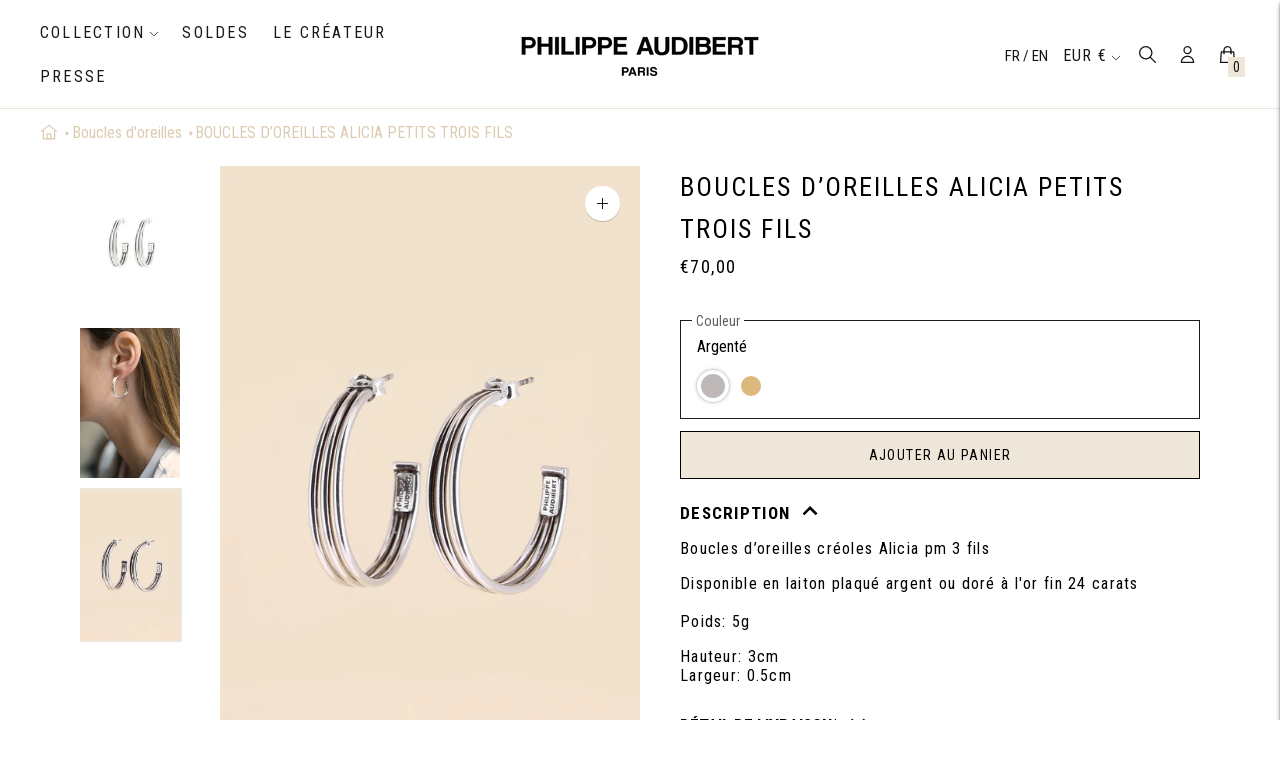

--- FILE ---
content_type: text/javascript; charset=utf-8
request_url: https://www.philippeaudibert.com/products/bo3139.js
body_size: 873
content:
{"id":6757320917190,"title":"BOUCLES D’OREILLES ALICIA PETITS TROIS FILS","handle":"bo3139","description":"\u003cp\u003e\u003cspan\u003eBoucles d’oreilles créoles Alicia pm 3 fils\u003c\/span\u003e\u003c\/p\u003e\n\u003cp\u003e\u003cspan\u003eDisponible en laiton plaqué argent ou doré à l'or fin 24 carats\u003c\/span\u003e\u003cbr\u003e\u003cbr\u003ePoids: 5g\u003c\/p\u003e\n\u003cp\u003eHauteur: 3cm\u003cbr\u003eLargeur: 0.5cm\u003c\/p\u003e","published_at":"2021-06-28T11:52:18+02:00","created_at":"2021-06-28T11:52:20+02:00","vendor":"Philippe Audibert","type":"Boucles d'oreilles","tags":["Argenté","Boucles d'oreilles","Créoles","Femme","joor_sync"],"price":7000,"price_min":7000,"price_max":7000,"available":true,"price_varies":false,"compare_at_price":null,"compare_at_price_min":0,"compare_at_price_max":0,"compare_at_price_varies":false,"variants":[{"id":40882868453574,"title":"Argenté","option1":"Argenté","option2":null,"option3":null,"sku":"BO3139-AR","requires_shipping":true,"taxable":true,"featured_image":{"id":31310068973766,"product_id":6757320917190,"position":3,"created_at":"2021-10-14T10:29:49+02:00","updated_at":"2026-01-15T15:16:47+01:00","alt":null,"width":2000,"height":3000,"src":"https:\/\/cdn.shopify.com\/s\/files\/1\/0561\/6386\/0678\/products\/BO3139-AR2.jpg?v=1768486607","variant_ids":[40882868453574]},"available":true,"name":"BOUCLES D’OREILLES ALICIA PETITS TROIS FILS - Argenté","public_title":"Argenté","options":["Argenté"],"price":7000,"weight":5,"compare_at_price":null,"inventory_management":"shopify","barcode":"","featured_media":{"alt":null,"id":23588914790598,"position":3,"preview_image":{"aspect_ratio":0.667,"height":3000,"width":2000,"src":"https:\/\/cdn.shopify.com\/s\/files\/1\/0561\/6386\/0678\/products\/BO3139-AR2.jpg?v=1768486607"}},"requires_selling_plan":false,"selling_plan_allocations":[]}],"images":["\/\/cdn.shopify.com\/s\/files\/1\/0561\/6386\/0678\/files\/BO3139-AR_2.png?v=1768486607","\/\/cdn.shopify.com\/s\/files\/1\/0561\/6386\/0678\/products\/PORTEBO3139AR.jpg?v=1768486607","\/\/cdn.shopify.com\/s\/files\/1\/0561\/6386\/0678\/products\/BO3139-AR2.jpg?v=1768486607"],"featured_image":"\/\/cdn.shopify.com\/s\/files\/1\/0561\/6386\/0678\/files\/BO3139-AR_2.png?v=1768486607","options":[{"name":"Couleur","position":1,"values":["Argenté"]}],"url":"\/products\/bo3139","media":[{"alt":null,"id":55616775258441,"position":1,"preview_image":{"aspect_ratio":0.667,"height":1770,"width":1180,"src":"https:\/\/cdn.shopify.com\/s\/files\/1\/0561\/6386\/0678\/files\/BO3139-AR_2.png?v=1768486607"},"aspect_ratio":0.667,"height":1770,"media_type":"image","src":"https:\/\/cdn.shopify.com\/s\/files\/1\/0561\/6386\/0678\/files\/BO3139-AR_2.png?v=1768486607","width":1180},{"alt":null,"id":26929330782406,"position":2,"preview_image":{"aspect_ratio":0.666,"height":1280,"width":853,"src":"https:\/\/cdn.shopify.com\/s\/files\/1\/0561\/6386\/0678\/products\/PORTEBO3139AR.jpg?v=1768486607"},"aspect_ratio":0.666,"height":1280,"media_type":"image","src":"https:\/\/cdn.shopify.com\/s\/files\/1\/0561\/6386\/0678\/products\/PORTEBO3139AR.jpg?v=1768486607","width":853},{"alt":null,"id":23588914790598,"position":3,"preview_image":{"aspect_ratio":0.667,"height":3000,"width":2000,"src":"https:\/\/cdn.shopify.com\/s\/files\/1\/0561\/6386\/0678\/products\/BO3139-AR2.jpg?v=1768486607"},"aspect_ratio":0.667,"height":3000,"media_type":"image","src":"https:\/\/cdn.shopify.com\/s\/files\/1\/0561\/6386\/0678\/products\/BO3139-AR2.jpg?v=1768486607","width":2000}],"requires_selling_plan":false,"selling_plan_groups":[]}